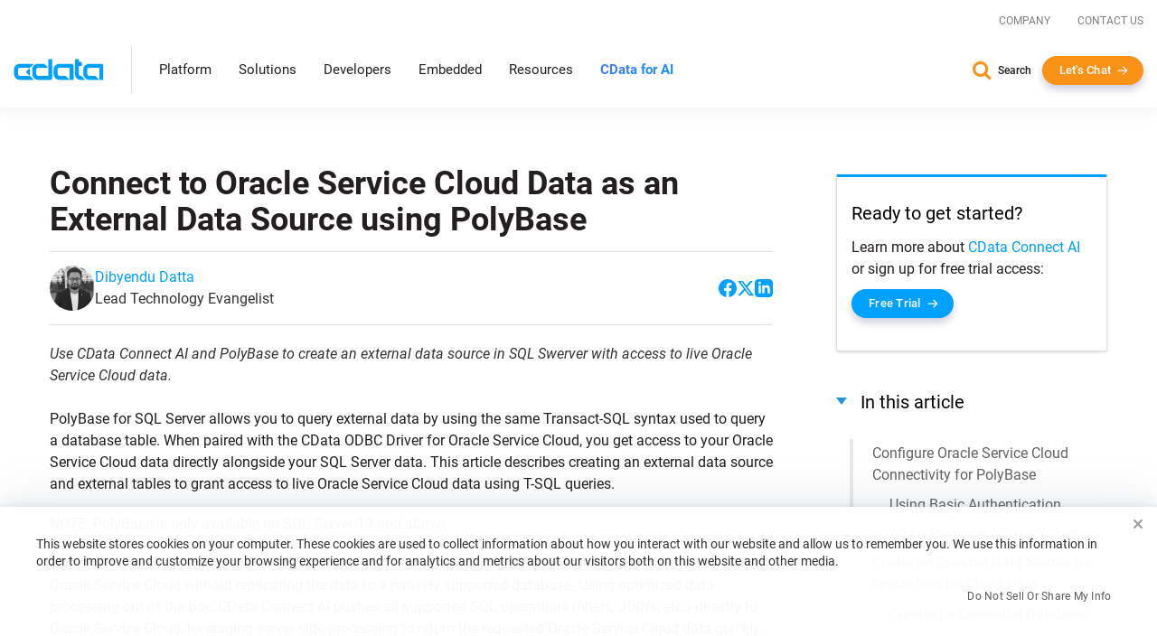

--- FILE ---
content_type: text/html
request_url: https://www.cdata.com/kb/tech/oracleservicecloud-cloud-polybase.rst
body_size: 18212
content:
<!DOCTYPE html>

<html class="no-js" xmlns="http://www.w3.org/1999/xhtml" lang="en">

<head>
    <title>Connect to Oracle Service Cloud Data as an External Data Source using PolyBase</title>
    <meta http-equiv="X-UA-Compatible" content="IE=edge">
    <meta name="keywords"     content="">
    <meta name="description"  content="Use CData Connect AI and PolyBase to create an external data source in SQL Swerver with access to live Oracle Service Cloud data.">
    <meta name="viewport"     content="width=device-width, initial-scale=1">
        <meta name="robots" content="noindex">

    <script src="https://cdn.bizible.com/scripts/bizible.js" async></script>

    <link rel="publisher" href="https://plus.google.com/+cdatasoftware">
    <link rel="icon" href="/favicon.ico?v=2" sizes="any">
    <link rel="icon" href="/icon.svg?v=2" type="image/svg+xml">
    <link rel="apple-touch-icon" href="/apple-touch-icon.png?v=2">
    <link rel="manifest" href="/manifest.webmanifest">

    


<meta property="og:title" content="Connect to Oracle Service Cloud Data as an External Data Source using PolyBase">
<meta property="og:headline" content="Connect to Oracle Service Cloud Data as an External Data Source using PolyBase">
<meta property="og:description" content="Use CData Connect AI and PolyBase to create an external data source in SQL Swerver with access to live Oracle Service Cloud data.">
<meta property="og:type" content="article">
<meta property="og:url" content="https://www.cdata.com/kb/tech/oracleservicecloud-cloud-polybase.rst">
  <meta property="og:image" content="https://www.cdata.com/kb/articles/cloud-setup-1.webp">
<meta property="og:site_name" content="CData Software">
<meta property="fb:app_id" content="495445000608064">


<meta name="twitter:card" content="summary">
<meta name="twitter:site" content="@cdatasoftware">
<meta name="twitter:creator" content="@cdatasoftware">
<meta name="twitter:title" content="Connect to Oracle Service Cloud Data as an External Data Source using PolyBase">
<meta name="twitter:description" content="Use CData Connect AI and PolyBase to create an external data source in SQL Swerver with access to live Oracle Service Cloud data.">
    <meta name="twitter:image" content="https://www.cdata.com/kb/articles/cloud-setup-1.webp"/>
<meta name="twitter:domain" content="https://www.cdata.com/">

    <script type="application/ld+json">
    {	"@context" : "https://schema.org",
	    "@type" : "WebSite",
	    "name" : "CData Software",
	    "alternateName" : "CData Software - The Leader In Data Connectivity",
	    "url" : "https://www.cdata.com",
	    "potentialAction": {
         "@type": "SearchAction",
         "target": "https://www.cdata.com/search/?q={search_term_string}",
         "query-input": "required name=search_term_string"
       }
    }
    </script>

    <script>
        /* Run all inine js code after page load completed */
        var $rsbpage = {
            funs: [],
            glightboxFuns: [],
            loadLightbox: false,
            ready: function(inlineFun) {
                $rsbpage.funs.push(inlineFun);
            },
            glightboxReady: function(func) {
                $rsbpage.glightboxFuns.push(func);
            },
            yieldDeadline: 50,
            lastYield: 0,
            tryYield: async function(currentFunc) {
                // maintain timer of deferred tasks and only yield when we have crossed into long-running task territory
                const taskTime = performance.now() - $rsbpage.lastYield;
                if (taskTime > $rsbpage.yieldDeadline) {
                    await yieldToMain();
                    console.log(`long-running task found! yield provided ($rsbpage.tryYield) --> task time: ${taskTime}`);
                    $rsbpage.lastYield = performance.now();
                   
                    console.log(currentFunc);
                }
            },
            run: async function() {
            const length = $rsbpage.funs.length;
            $rsbpage.lastYield = performance.now();
                for(var i = 0; i < length; i++) {
                    var registeredFunction = $rsbpage.funs[i];
                    if(typeof registeredFunction === 'function') {
                        await registeredFunction();
                        await $rsbpage.tryYield(registeredFunction);
                    }
                }

                await $rsbpage.executeDeferredGlightbox();
            },
            executeDeferredGlightbox: async function() {
                if (!$rsbpage.loadLightbox || !$rsbpage.glightboxFuns?.length) {
                    return;
                }

                const glightboxLength = $rsbpage.glightboxFuns.length;
                let lightboxTimer;
                lightboxTimer = setInterval(async function() {
                    await $rsbpage.tryYield();
                    if (window.GLightbox) {
                        clearInterval(lightboxTimer);
                        // lightbox has been loaded, time to execute any deferred code
                        for (var i = 0; i < glightboxLength; i++) {
                            const deferredLightbox = $rsbpage.glightboxFuns[i];
                            if (typeof deferredLightbox === 'function') {
                                await deferredLightbox();
                                await $rsbpage.tryYield();
                            }
                        }
                    }
                }, 35);
            },
        };

        //judge whether the current browser is a zh-cn version.
        var isNotZH_CN = (navigator.language != undefined && "zh-cn" != navigator.language.toLowerCase()) ||  //Chrome
        (navigator.browserLanguage != undefined && "zh-cn" != navigator.browserLanguage.toLowerCase());  //IE
    </script>

    
        <link type='text/css' rel="stylesheet" href="/ui/css/lib/vendor-head.min.css">
    
    
        <link type='text/css' rel="stylesheet" href="/ui/css/optimized/bundle.min.css?012726182423">
        

    
    
    <script src="/ui/js/dist/vendor-head.min.js" defer></script>

    
    <script src="/ui/js/dist/cdata-custom.min.js?012726182432" defer></script>

        
<link rel="stylesheet" type="text/css" href="/ui/js/highslide/highslide.min.css" media="print" onload="this.media='all'">
    <noscript>
        <link rel="stylesheet" type="text/css" href="/ui/js/highslide/highslide.min.css">
    </noscript>
<script src="/ui/js/highslide/highslide.packed.js" defer=""></script>
<script type="module">
        hs.graphicsDir = '/ui/js/highslide/graphics/';
        hs.wrapperClassName = 'wide-border';
        hs.headingOverlay.position = "bottom";
        hs.headingOverlay.width = "100%";
        hs.headingOverlay.opacity = .90;
        hs.headingOverlay.hideOnMouseOut = true;
        hs.headingEval = 'this.thumb.title';
    </script><link type="text/css" rel="stylesheet" href="/ui/css/lib/syntax-highlighter.min.css" media="print" onload="this.media='all'">
<script src='/ui/js/dist/syntax.min.js' defer></script>
    <link type="text/css" rel="stylesheet" href="/kb/articles.css">

    <script>
        // Qualified (ensures we can use qualified JS object even on localhost or environments where Qualified isn't loaded)
        (function(w,q){w['QualifiedObject']=q;w[q]=w[q]||function(){(w[q].q=w[q].q||[]).push(arguments)};})(window,'qualified')
        // End Qualified

        function saveQualifiedData(data) {
            if (location.href.indexOf('.local') > -1) {
                console.log('Saving Qualified form data', data);
            }

            qualified('saveFormData', data);
            qualified('emitFormFill', 'custom');
        }
    </script>

<meta name="cf:country" content="US"><meta name="cf:isEU" content="false"><script data-cfasync="false" nonce="6f357098-c31d-4ffd-9ac2-dd48b6f0d8d3">try{(function(w,d){!function(j,k,l,m){if(j.zaraz)console.error("zaraz is loaded twice");else{j[l]=j[l]||{};j[l].executed=[];j.zaraz={deferred:[],listeners:[]};j.zaraz._v="5874";j.zaraz._n="6f357098-c31d-4ffd-9ac2-dd48b6f0d8d3";j.zaraz.q=[];j.zaraz._f=function(n){return async function(){var o=Array.prototype.slice.call(arguments);j.zaraz.q.push({m:n,a:o})}};for(const p of["track","set","debug"])j.zaraz[p]=j.zaraz._f(p);j.zaraz.init=()=>{var q=k.getElementsByTagName(m)[0],r=k.createElement(m),s=k.getElementsByTagName("title")[0];s&&(j[l].t=k.getElementsByTagName("title")[0].text);j[l].x=Math.random();j[l].w=j.screen.width;j[l].h=j.screen.height;j[l].j=j.innerHeight;j[l].e=j.innerWidth;j[l].l=j.location.href;j[l].r=k.referrer;j[l].k=j.screen.colorDepth;j[l].n=k.characterSet;j[l].o=(new Date).getTimezoneOffset();j[l].q=[];for(;j.zaraz.q.length;){const w=j.zaraz.q.shift();j[l].q.push(w)}r.defer=!0;for(const x of[localStorage,sessionStorage])Object.keys(x||{}).filter(z=>z.startsWith("_zaraz_")).forEach(y=>{try{j[l]["z_"+y.slice(7)]=JSON.parse(x.getItem(y))}catch{j[l]["z_"+y.slice(7)]=x.getItem(y)}});r.referrerPolicy="origin";r.src="/cdn-cgi/zaraz/s.js?z="+btoa(encodeURIComponent(JSON.stringify(j[l])));q.parentNode.insertBefore(r,q)};["complete","interactive"].includes(k.readyState)?zaraz.init():j.addEventListener("DOMContentLoaded",zaraz.init)}}(w,d,"zarazData","script");window.zaraz._p=async d$=>new Promise(ea=>{if(d$){d$.e&&d$.e.forEach(eb=>{try{const ec=d.querySelector("script[nonce]"),ed=ec?.nonce||ec?.getAttribute("nonce"),ee=d.createElement("script");ed&&(ee.nonce=ed);ee.innerHTML=eb;ee.onload=()=>{d.head.removeChild(ee)};d.head.appendChild(ee)}catch(ef){console.error(`Error executing script: ${eb}\n`,ef)}});Promise.allSettled((d$.f||[]).map(eg=>fetch(eg[0],eg[1])))}ea()});zaraz._p({"e":["(function(w,d){})(window,document)"]});})(window,document)}catch(e){throw fetch("/cdn-cgi/zaraz/t"),e;};</script></head>

<body onload="$rsbpage.run();" data-home-url="" data-home-abs-url="">


	<div class="site-nav panel-group" id="accordion" role="tablist" aria-multiselectable="false">
		
			<div class="container-fluid">
			
				<div class="row d-flex">
					<div class="top-level-nav">
						<div id="secondary-nav" class="scrolled-up">
							<div class="row d-flex justify-content-end">
								<div class="cols-auto">
									<a href="/company/">Company</a>
								</div>
								<div class="cols-auto">
									<a href="/company/contact.aspx">Contact Us</a>
								</div>
			
							</div>
						</div>
						<a href="/" aria-label="CData home" class="logo-wrapper" >
							<img src="/ui/img/logo.svg" alt="CData Logo" width="100" height="24">
						</a>
						<a id="hamburger" role="navigation">
							<span class="top"></span>
							<span class="middle"></span>
							<span class="bottom"></span>
						</a>
						<div class="nav-items">
							<div class="nav-items-wrapper">
								
								<div class="hidden-md hidden-lg mobile-nav-items">
									<div class="panel panel-default">
										<div class="panel-heading" role="tab" id="platformHeading">
											<a class="panel-title" role="button" data-toggle="collapse" data-parent="#accordion" href="#platformCollapse" aria-expanded="false" aria-controls="platformCollapse">Platform</a>
										</div>
										<div id="platformCollapse" class="panel-collapse collapse" role="tabpanel" aria-labelledby="platformHeading">
											<div class="panel-body" id="platform-panel-body"><div class="second-level" data-item="products">
	<div class="container-fluid">
		<div class="level-two-wrapper tabSections">
            <div>
                <div class="second-level-inner">
                    <div class="second-level-full tabs">
                        <a class='leftCatMain menu-overview menuTab-directLink-desktop' href="/platform/">
                            Platform Overview
                        </a>
						<a class='leftCatMain menu-connectivity menuTab-directLink-desktop' href="/drivers/">
                            Connectivity
                        </a>
                        <a class='leftCatMain menu-data-integration menuTab-directLink-desktop' href="/sync/">
                            Data Integration
                        </a>
                        <a class='leftCatMain menu-embedded-connectivity menuTab-directLink-desktop' href="/embedded/">
                            Embedded
                        </a>
                         <a href='/ai/' class='leftCatMain direct'>
                            <strong>CData Connect AI</strong>
                        </a>
                    </div>
                </div>
            </div>
           <div class="tabSectionPane products products-cat menu-overview-child" style="display: none;">
				<a class="backLink"><i class="fa fa-chevron-left fa-xs"></i> Back</a>
                <div class="second-level-inner">
                    
					<div class="second-level-full products">
						<div class="l2-section overview">
							<span class="l2-overview-title">Platform Overview</span>
							<span>CData's unified platform delivers AI-native connectivity, universal semantic integration, and direct business user access through three integrated pillars.   </span>
							<a href="/platform/" class="ctaGen">Learn more
							</a>
							
						</div>
						<div class="l2-section menuGrid">
							
							<a href="/platform/business-insights/">Business Insights
								<span>Real-time self-service analytics with AI assistance for immediate business access </span>
							</a>
							<a href="/platform/semantic-layer/">Semantic Layer
								<span>Unified semantic understanding with AI harmonization across all integration patterns</span>
							</a>
							<a href="/platform/ai-connectivity/">AI Connectivity
								<span>AI-native connectors with developer tools for real-time data access</span>
							</a>
						</div>
					</div>
                </div>
                <div class="second-level-inner divider">
					
					<div class="second-level-full products">		
						<div class="l2-section highlight">
							
							



<img src="/ui/img/news/foundations-2025.webp" alt="Foundations 2025" class="img-responsive mb-1" >
<div>
    <span class="l2-highlight-title">Foundations 2025</span>
    <span class="highlight-copy">Join data leaders, AI innovators, and CData experts to explore the future of enterprise data infrastructure. Discover how to build AI-ready foundations, deploy intelligent agents, and transform your organization's data strategy. </span>
</div>
<a href="/events/foundations-2025/" class="ctaGen" >Watch now on demand</a>
							
						</div>
					</div>
				</div>
            </div>
			<div class="tabSectionPane products products-cat menu-connectivity-child" style="display: none;">
				<a class="backLink"><i class="fa fa-chevron-left fa-xs"></i> Back</a>
                <div class="second-level-inner">
                    <div class="second-level-full products ">
						
                        <div class="l2-section menuGrid gridTwo">
                            <span class="l2-section-title">For Data Development, Integration & Engineering</span>
                            <a href="/odbc/">ODBC Drivers</a>
                            <a href="/jdbc/">JDBC Drivers</a>
                            <a href="/ado/">ADO.NET Providers</a>
                            <a href="/ssis/">SSIS Tasks & Components</a>
                            <a href="/python/">Python Connectors</a>
                        </div>
                
                        <div class="l2-section menuGrid">
                            <span class="l2-section-title">For Business Intelligence & Data Analysis</span>
                            <a href="/tableau/">Tableau Connectors</a>
                            <a href="/ai/spreadsheets/">Spreadsheets Connectivity</a>
                            <a href="/powerbi/">Power BI Connectors</a>
                
                        </div>
                
                        <div class="l2-section menuGrid">
                            <span class="l2-section-title">For API Developers</span>
                            <a href="/apiserver/">CData API Server
                            </a>
                
                        </div>
                    </div>
                    
                </div>
				

                <div class="second-level-inner divider">
					<div class="second-level-full products">		
						<div class="l2-section menuGrid gridTwo">
							<span class="l2-section-title">Most Popular Sources</span>
							<a href="/drivers/snowflake/" class="menuSourceIcon"><i class="snowflake"></i>Snowflake</a>
							<a href="/drivers/databricks/" class="menuSourceIcon"><i class="databricks"></i>Databricks</a>
							<a href="/drivers/salesforce/" class="menuSourceIcon"><i class="salesforce"></i>Salesforce</a>
							<a href="/drivers/workday/" class="menuSourceIcon"><i class="workday"></i>Workday</a>
							<a href="/drivers/bigquery/" class="menuSourceIcon"><i class="bigquery"></i>Google BigQuery</a>
							<a href="/drivers/dataverse/" class="menuSourceIcon"><i class="dataverse"></i>Dataverse </a>
							<a href="/drivers/dynamics365/" class="menuSourceIcon"><i class="dynamics365"></i>MS Dynamics 365 </a>
							<a href="/drivers/odata/" class="menuSourceIcon"><i class="odata"></i>OData </a>
							<a href="/drivers/mongodb/" class="menuSourceIcon"><i class="mongodb"></i>MongoDB </a>
							<a href="/drivers/sap/" class="menuSourceIcon"><i class="sap"></i>SAP</a>
							<a href="/drivers/netsuite/" class="menuSourceIcon"><i class="netsuite"></i>NetSuite</a>
							<a href="/drivers/smartsheet/" class="menuSourceIcon"><i class="smartsheet"></i>Smartsheet </a>
							<a href="/drivers/jira/" class="menuSourceIcon"><i class="jira"></i>Atlassian Jira </a>
							<a href="/drivers/sharepoint/" class="menuSourceIcon"><i class="sharepoint"></i>MS SharePoint </a>
							<a href="/drivers/intacct/" class="menuSourceIcon"><i class="sageintacct"></i>Sage Intacct </a>
							
							<a href="/drivers/" class="ctaGen">View all
							</a>
						</div>
					</div>
					
				</div>
            </div>
			<div class="tabSectionPane products products-cat menu-data-integration-child" style="display: none;">
				<a class="backLink"><i class="fa fa-chevron-left fa-xs"></i> Back</a>
                <div class="second-level-inner">
                    
                    <div class="second-level-full products">
						<div class="l2-section overview">
							<span class="l2-overview-title">Data Integration Overview</span>
							<span>CData's data integration solutions provide flexible deployment options across data movement and live connectivity through Sync, Arc, Connect AI, and Virtuality. </span>
							<a href="/sync/" class="ctaGen">Learn more
							</a>
							
						</div>
						<div class="l2-section menuGrid gridTwo">
							<span class="l2-section-title">Data Movement</span>
							<a href="/sync/">ETL/ELT/Reverse ETL
								<span>CData Sync</span>
							</a>
							<a href="https://arc.cdata.com/" target="_blank">EDI & MFT
								<span>CData Arc</span>
							</a>
						</div>

						<div class="l2-section menuGrid gridTwo">
							<span class="l2-section-title">Live Connectivity</span>
							<a href="/ai/">Managed MCP Platform
								<span>CData Connect AI</span>
							</a>
							<a href="/virtuality/">Enterprise Semantic Layer
								<span>CData Virtuality</span>
							</a>
						</div>
					</div>
					
                </div>
                <div class="second-level-inner divider">
					
					<div class="second-level-full products">		
						<div class="l2-section highlight">



<img src="/ui/img/news/gartner-mq-2025.webp" alt="Gartner Magic Quadrant" class="img-responsive mb-1" >
<div>
    <span class="l2-highlight-title">Gartner Magic Quadrant</span>
    <span class="highlight-copy">CData's inclusion in the 2025 report underscores the growing recognition of our innovative solutions and our ability to address the evolving demands of modern data integration. </span>
</div>
<a href="/lp/gartner-magic-quadrant-data-integration-2025/" class="ctaGen" >Get the report</a>
							
							
						</div>
					</div>
					
				</div>
            </div>
			<div class="tabSectionPane products products-cat menu-embedded-connectivity-child" style="display: none;">
				<a class="backLink"><i class="fa fa-chevron-left fa-xs"></i> Back</a>
                <div class="second-level-inner">
                    
					<div class="second-level-full products">
						<div class="l2-section overview">
							<span class="l2-overview-title">Embedded Overview</span>
							<span>Power your products with CData Embedded data connectivity for software providers, giving users direct access to their third-party data sources.   </span>
							<a href="/embedded/" class="ctaGen">Learn more
							</a>
							
						</div>
						<div class="l2-section menuGrid">
							
							<a href="/embedded/connectors/">Embedded Connectors
								<span>Data connectors embedded in software offerings</span>
							</a>
							<a href="/embedded/cloud/">Embedded Cloud
								<span>Cloud-hosted connectivity service white-labeled in software offerings</span>
							</a>
							
							<a href="/embedded/ai/">Embedded Cloud for AI
								<span>Live third-party data connectivity to AI features in software offerings</span>
							</a>
						</div>
					</div>
                </div>
                <div class="second-level-inner divider">
					
					<div class="second-level-full products">		
						<div class="l2-section highlight">



<img src="/ui/img/news/cdata_palantir_pr.webp" alt="Palantir Expands CData Partnership" class="img-responsive mb-1" >
<div>
    <span class="l2-highlight-title">Palantir Expands CData Partnership</span>
    <span class="highlight-copy">Palantir Technologies has expanded its relationship with CData's Embedded business unit to enhance data connectivity in Palantir Foundry, enabling users to connect to hundreds of data sources through CData's embedded connectors. </span>
</div>
<a href="/company/press/cdata-announces-extended-relationship-with-palantir/" class="ctaGen" >Read more</a>
							
						</div>
					</div>
				</div>
            </div>
			
			
		</div>
	</div>
</div>
											</div>
										</div>
									</div>
									<div class="panel panel-default">
										<div class="panel-heading" role="tab" id="solutionsHeading">
											<a class="panel-title" role="button" data-toggle="collapse" data-parent="#accordion" href="#solutionsCollapse" aria-expanded="false" aria-controls="solutionsCollapse">Solutions</a>
										</div>
										<div id="solutionsCollapse" class="panel-collapse collapse" role="tabpanel" aria-labelledby="solutionsHeading">
											<div class="panel-body" id="solutions-panel-body"><div class="second-level" data-item="solutions">
 <div class="container-fluid">
  <div class="level-two-wrapper tabSections">
   <div>
    <div class="second-level-inner">
     <div class="second-level-full tabs">
      <a class='leftCatMain menu-data-platform'>
        By AI & Data Platform
       </a>
      <a class='leftCatMain menu-use-case'>
        By Use Case & Department
       </a> 
      
       
       
        <a class='leftCatMain menu-customers'>         
        Customers
       </a>
       
     </div>
     
    </div>
   </div>

   <div class="tabSectionPane solutions-cat menu-use-case-child" style="display: none;">
    <a class="backLink"><i class="fa fa-chevron-left fa-xs"></i> Back</a>
    <div class="second-level-inner">
  
     <div class="second-level-full">
      <div class="row d-flex">
        <div class="cols-6-sm">
          <div class="l2-section menuGrid">
           <span class="l2-section-title">Use Cases</span>
           <a href="/solutions/connectivity/">Data Connectivity</a>
           <a href="/solutions/bi/">BI & Analytics</a>
           <a href="/solutions/dv/">Enterprise Integration</a>
           <a href="/solutions/workday/">Workday Integration</a>
           <a href="/solutions/salesforce/">Salesforce Integration</a>
           
           
           
           <a href="/platform/data-mesh/">Data Mesh </a>
          </div>
        </div>

        <div class="cols-6-sm">
          <div class="l2-section menuGrid">
            <span class="l2-section-title">Departments</span>
            <a href="/solutions/martech/">Marketing</a>
            <a href="/solutions/salesops/">Sales</a>
            <a href="/solutions/accounting/">Finance & Accounting</a>
          </div>
        </div>
      </div>
     </div>
    </div>
    <div class="second-level-inner divider">
      <div class="second-level-full">  
      <div class="l2-section highlight">
       



<img src="/ui/img/news/vibe-querying.webp" alt="Vibe Query" class="img-responsive mb-1" >
<div>
    <span class="l2-highlight-title">Vibe Query</span>
    <span class="highlight-copy">Sign up for our limited series covering useful prompts, tips, and future CData MCP Server release that will make Claude your undisputed work bestie. </span>
</div>
<a href="/ai/vibe-query/" class="ctaGen" >Learn more</a>
       
      </div>
     </div> 
    </div>
   </div>

   <div class="tabSectionPane solutions-cat menu-data-platform-child" style="display: none;">
    <a class="backLink"><i class="fa fa-chevron-left fa-xs"></i> Back</a>
    <div class="second-level-inner">
  
     <div class="second-level-full">
      <div class="row d-flex">
         <div class="cols-6-sm">
          <div class="l2-section menuGrid">
        <span class="l2-section-title">AI</span>
        <a href="/ai/integrations/anthropic/" class="menuSourceIcon"><i class="anthropic"></i>Anthropic</a>
        <a href="/ai/integrations/databricks/" class="menuSourceIcon"><i class="databricks"></i>Databricks Agent Bricks</a>
        <a href="/ai/integrations/google/" class="menuSourceIcon"><i class="google"></i>Google</a>
        <a href="/ai/integrations/microsoft/" class="menuSourceIcon"><i class="microsoft"></i>Microsoft</a>
        <a href="/ai/integrations/n8n/" class="menuSourceIcon"><i class="n8n"></i>n8n</a>
        <a href="/ai/integrations/openai/" class="menuSourceIcon"><i class="openai"></i>OpenAI</a>
      </div>
         </div>
          <div class="cols-6-sm">
            <div class="l2-section menuGrid">
        <span class="l2-section-title">Data Platforms</span>
        <a href="/solutions/microsoft-fabric-integration/" class="menuSourceIcon"><i class="fabric"></i>Microsoft Fabric</a>
        <a href="/solutions/snowflake/" class="menuSourceIcon"><i class="snowflake"></i>Snowflake</a>
        <a href="/solutions/aws/" class="menuSourceIcon"><i class="aws"></i>AWS</a>
        <a href="/solutions/databricks/" class="menuSourceIcon"><i class="databricks"></i>Databricks</a>
        
      </div>
          </div>
        </div>

      
      

      
     </div>
    </div>
    <div class="second-level-inner divider">
     <div class="second-level-full">  
      <div class="l2-section highlight">



<img src="/ui/img/news/cdata_microsoft_pr.webp" alt="CData Collaborates with Microsoft" class="img-responsive mb-1" >
<div>
    <span class="l2-highlight-title">CData Collaborates with Microsoft</span>
    <span class="highlight-copy">CData's Connect AI platform brings MCP connectivity to Microsoft Copilot Studio and Microsoft Agent 365. </span>
</div>
<a href="/company/press/cdata-microsoft-enterprise-ai-agents-mcp-integration/" class="ctaGen" >Read more</a>
       
      </div>
     </div> 
    </div>
   </div>

   

   
   <div class="tabSectionPane oneCol solutions-cat menu-customers-child" style="display: none;">
    <a class="backLink"><i class="fa fa-chevron-left fa-xs"></i> Back</a>
    <div class="second-level-inner">
  
     <div class="second-level-full">
      
      <div class="l2-section menuGrid gridTwo">
       
       <span class="l2-section-title">Featured Case Studies</span>
							<a href="/case-study/gsk/" class="menuCaseIcon"><i class="gsk"></i>GSK</a>
							<a href="/case-study/uipath/" class="menuCaseIcon"><i class="uipath"></i>UiPath</a>
							<a href="/case-study/partnerre/" class="menuCaseIcon"><i class="partnerre"></i>PartnerRe</a>
							<a href="/case-study/scorpion/" class="menuCaseIcon"><i class="scorpion"></i>Scorpion</a>
							<a href="/case-study/holiday-inn-club/" class="menuCaseIcon"><i class="holidayinn"></i>Holiday Inn Club Vacations</a>
							<a href="/case-study/santa-clara-university/" class="menuCaseIcon"><i class="santaclara"></i>Santa Clara University </a>
							<a href="/case-study/officedepot/" class="menuCaseIcon"><i class="officedepot"></i>Office Depot </a>
							<a href="/case-study/nintex/" class="menuCaseIcon"><i class="nintex"></i>Nintex </a>
							<a href="/case-study/ellie-ai/" class="menuCaseIcon"><i class="ellieai"></i>Ellie.ai </a>
							<a href="/case-study/commando/" class="menuCaseIcon"><i class="commando"></i>Commando</a>
							
							
							<a href="/case-study/" class="ctaGen">View all</a>
      </div>

      
     </div>
    </div>
    <div class="second-level-inner">
     
    </div>
   </div>
   
   
  </div>
 </div>
</div>
											</div>
										</div>
									</div>
									
									<div class="panel panel-default">
										<div class="panel-heading" role="tab" id="developersHeading">
											<a class="panel-title" role="button" data-toggle="collapse" data-parent="#accordion" href="#developersCollapse" aria-expanded="false" aria-controls="developersCollapse">Developers</a>
										</div>
										<div id="developersCollapse" class="panel-collapse collapse" role="tabpanel" aria-labelledby="developersHeading">
											<div class="panel-body" id="developers-panel-body"><div class="second-level" data-item="developers">
	<div class="container-fluid">
		<div class="row d-flex h-100">
			

			<div class="cols-8-lg">
				<div class="second-level-inner">
		
					<div class="second-level-full">
						<div class="l2-section overview nonTab">
							<span class="l2-overview-title">Developer Center</span>
							<span>Access comprehensive tools, SDKs, and resources to integrate CData connectivity solutions into your applications with enterprise-grade data drivers and APIs.  </span>
							<a href="/developers/" class="ctaGen">Learn more
							</a>
							
						</div>
						<div class="l2-section menuGrid gridTwo nonTab">
							
							<a href="/developers/ai/">AI / MCP
								<span>Build with fully-managed MCP servers to connect AI tools with your data.</span>
							</a>
							<a href="/developers/dot-net/">.NET
								<span>Use standard ADO.NET Providers to build connected .NET apps</span>
							</a>
							<a href="/developers/python/">Python
								<span>Use DB-API modules to work with data in Python</span>
							</a>
							<a href="/developers/java/">Java
								<span>Use standard JDBC Drivers to build connected Java apps</span>
							</a>
							<a href="/developers/sql/">SQL
								<span>Use standard SQL to integrate data with SQL Server</span>
							</a>
						</div>

						
					</div>
					
                    
				</div>
			</div>
			<div class="cols-4-lg">
				<div class="second-level-inner divider">
					<div class="second-level-full">		
						<div class="l2-section highlight nonTab">



<img src="/ui/img/news/cdata-community.webp" alt="CData Community Empowers Developers" class="img-responsive mb-1" >
<div>
    <span class="l2-highlight-title">CData Community Empowers Developers</span>
    <span class="highlight-copy">CData's developer community connects thousands of data professionals who share solutions, best practices, and expertise for integrating enterprise data sources through collaborative forums and comprehensive resources. </span>
</div>
<a href="https://community.cdata.com/" class="ctaGen" target=_blank>Join the community</a>
							
						</div>
					</div>
					
					
                    
				</div>
			</div>
		</div>
	</div>
</div>
											</div>
										</div>
									</div>
									<div class="panel panel-default">
										<div class="panel-heading" >
											<a class="panel-title" href="/embedded/">Embedded</a>
										</div>
										
									</div> 
									<div class="panel panel-default">
										<div class="panel-heading" role="tab" id="resourcesHeading">
											<a class="panel-title" role="button" data-toggle="collapse" data-parent="#accordion" href="#resourcesCollapse" aria-expanded="false" aria-controls="resourcesCollapse">Resources</a>
										</div>
										<div id="resourcesCollapse" class="panel-collapse collapse" role="tabpanel" aria-labelledby="resourcesHeading">
											<div class="panel-body" id="resources-panel-body"><div class="second-level" data-item="resources">
	<div class="container-fluid">
		<div class="row d-flex h-100">
			

			<div class="cols-8-lg">
				<div class="second-level-inner">
		
					<div class="second-level-full">
                        <div class="row d-flex">
                            <div class="cols-4-md cols-6-sm">
                                <div class="l2-section menuGrid nonTab">
                                    <span class="l2-section-title">Explore</span>
                                    <a href="/blog/">Blog
                                    </a>
                                    <a href="/resources/#analyst-reports">Analyst Reports
                                    </a>
                                    <a href="/resources/">Content Hub
                                    </a>
                                
                                </div>
                            </div>
                            <div class="cols-4-md cols-6-sm">
                                <div class="l2-section menuGrid nonTab">
                                    <span class="l2-section-title">Engage</span>
                                    <a href="https://community.cdata.com/?utm_source=cdata&utm_medium=referral" target="_blank">Community
                                    </a>
                                    <a href="/events/">Events
                                    </a>
                                    <a href="/company/newsroom/">Newsroom
                                    </a>
                                    <a href="/events/foundations-2025/">Foundations Conference
                                    </a>
                                
                                </div>
                            </div>
                            <div class="cols-4-md cols-6-sm">
                                <div class="l2-section menuGrid nonTab">
                                    <span class="l2-section-title">Support & Services</span>
                                    <a href="/support/">Support Center
                                    </a>
                                    <a href="/kb/">Knowledge Base
                                    </a>
                                    <a href="/kb/help/">Product Documentation
                                    </a>
                                    <a href="/subscriptions/manage/login.aspx">Subscription Manager
                                    </a>
                                
                                </div>
                            </div>
                        </div>
						
						

						
					</div>
					
                    
				</div>
			</div>
			<div class="cols-4-lg">
				<div class="second-level-inner divider">
					<div class="second-level-full">		
						<div class="l2-section highlight nonTab">



<img src="/ui/img/news/foundations-2025.webp" alt="Foundations 2025" class="img-responsive mb-1" style=display:none>
<div>
    <span class="l2-highlight-title">Foundations 2025</span>
    <span class="highlight-copy">Join data leaders, AI innovators, and CData experts to explore the future of enterprise data infrastructure. Discover how to build AI-ready foundations, deploy intelligent agents, and transform your organization's data strategy. </span>
</div>
<a href="/events/foundations-2025/" class="ctaGen" >Watch now on demand</a>
							
						</div>
					</div>
					
					
                    
				</div>
			</div>
		</div>
	</div>
</div>
											</div>
										</div>
									</div>
									 <div class="panel panel-default">
										<div class="panel-heading" >
											<a class="panel-title gradient-txt-fill" href="/ai/"><strong>CData for AI</strong></a>
										</div>
										
									</div> 
								</div>
								
								<ul class="top-level hidden-xs hidden-sm">
									<li><a data-item="products" class="has-children">Platform</a></li>
									<li><a data-item="solutions" class="has-children">Solutions</a></li>
									<li><a data-item="developers" class="has-children">Developers</a></li>
									<li><a class="no-children" href="/embedded/">Embedded</a></li> 
									<li><a data-item="resources" class="has-children">Resources</a></li>
									 <li><a class="no-children gradient-txt-fill" href="/ai/"> <strong>CData for AI</strong></a></li>  
									 
								</ul>
							</div>
						</div>
						<div class="contact-info show-for-mobile">
							<a href="/search/" class="search">Search</a>
							<button onclick="return openChat();" class="btn arrow me-0 white-arrow text-transform-none no-margin-x">Let's Chat</button>
						</div>
					</div>
				</div>
			</div>
		
		
		<div class="level-2-nav hidden-xs hidden-sm" id="level-2-nav"><div class="second-level" data-item="products">
	<div class="container-fluid">
		<div class="level-two-wrapper tabSections">
            <div>
                <div class="second-level-inner">
                    <div class="second-level-full tabs">
                        <a class='leftCatMain menu-overview menuTab-directLink-desktop' href="/platform/">
                            Platform Overview
                        </a>
						<a class='leftCatMain menu-connectivity menuTab-directLink-desktop' href="/drivers/">
                            Connectivity
                        </a>
                        <a class='leftCatMain menu-data-integration menuTab-directLink-desktop' href="/sync/">
                            Data Integration
                        </a>
                        <a class='leftCatMain menu-embedded-connectivity menuTab-directLink-desktop' href="/embedded/">
                            Embedded
                        </a>
                         <a href='/ai/' class='leftCatMain direct'>
                            <strong>CData Connect AI</strong>
                        </a>
                    </div>
                </div>
            </div>
           <div class="tabSectionPane products products-cat menu-overview-child" style="display: none;">
				<a class="backLink"><i class="fa fa-chevron-left fa-xs"></i> Back</a>
                <div class="second-level-inner">
                    
					<div class="second-level-full products">
						<div class="l2-section overview">
							<span class="l2-overview-title">Platform Overview</span>
							<span>CData's unified platform delivers AI-native connectivity, universal semantic integration, and direct business user access through three integrated pillars.   </span>
							<a href="/platform/" class="ctaGen">Learn more
							</a>
							
						</div>
						<div class="l2-section menuGrid">
							
							<a href="/platform/business-insights/">Business Insights
								<span>Real-time self-service analytics with AI assistance for immediate business access </span>
							</a>
							<a href="/platform/semantic-layer/">Semantic Layer
								<span>Unified semantic understanding with AI harmonization across all integration patterns</span>
							</a>
							<a href="/platform/ai-connectivity/">AI Connectivity
								<span>AI-native connectors with developer tools for real-time data access</span>
							</a>
						</div>
					</div>
                </div>
                <div class="second-level-inner divider">
					
					<div class="second-level-full products">		
						<div class="l2-section highlight">
							
							



<img src="/ui/img/news/foundations-2025.webp" alt="Foundations 2025" class="img-responsive mb-1" >
<div>
    <span class="l2-highlight-title">Foundations 2025</span>
    <span class="highlight-copy">Join data leaders, AI innovators, and CData experts to explore the future of enterprise data infrastructure. Discover how to build AI-ready foundations, deploy intelligent agents, and transform your organization's data strategy. </span>
</div>
<a href="/events/foundations-2025/" class="ctaGen" >Watch now on demand</a>
							
						</div>
					</div>
				</div>
            </div>
			<div class="tabSectionPane products products-cat menu-connectivity-child" style="display: none;">
				<a class="backLink"><i class="fa fa-chevron-left fa-xs"></i> Back</a>
                <div class="second-level-inner">
                    <div class="second-level-full products ">
						
                        <div class="l2-section menuGrid gridTwo">
                            <span class="l2-section-title">For Data Development, Integration & Engineering</span>
                            <a href="/odbc/">ODBC Drivers</a>
                            <a href="/jdbc/">JDBC Drivers</a>
                            <a href="/ado/">ADO.NET Providers</a>
                            <a href="/ssis/">SSIS Tasks & Components</a>
                            <a href="/python/">Python Connectors</a>
                        </div>
                
                        <div class="l2-section menuGrid">
                            <span class="l2-section-title">For Business Intelligence & Data Analysis</span>
                            <a href="/tableau/">Tableau Connectors</a>
                            <a href="/ai/spreadsheets/">Spreadsheets Connectivity</a>
                            <a href="/powerbi/">Power BI Connectors</a>
                
                        </div>
                
                        <div class="l2-section menuGrid">
                            <span class="l2-section-title">For API Developers</span>
                            <a href="/apiserver/">CData API Server
                            </a>
                
                        </div>
                    </div>
                    
                </div>
				

                <div class="second-level-inner divider">
					<div class="second-level-full products">		
						<div class="l2-section menuGrid gridTwo">
							<span class="l2-section-title">Most Popular Sources</span>
							<a href="/drivers/snowflake/" class="menuSourceIcon"><i class="snowflake"></i>Snowflake</a>
							<a href="/drivers/databricks/" class="menuSourceIcon"><i class="databricks"></i>Databricks</a>
							<a href="/drivers/salesforce/" class="menuSourceIcon"><i class="salesforce"></i>Salesforce</a>
							<a href="/drivers/workday/" class="menuSourceIcon"><i class="workday"></i>Workday</a>
							<a href="/drivers/bigquery/" class="menuSourceIcon"><i class="bigquery"></i>Google BigQuery</a>
							<a href="/drivers/dataverse/" class="menuSourceIcon"><i class="dataverse"></i>Dataverse </a>
							<a href="/drivers/dynamics365/" class="menuSourceIcon"><i class="dynamics365"></i>MS Dynamics 365 </a>
							<a href="/drivers/odata/" class="menuSourceIcon"><i class="odata"></i>OData </a>
							<a href="/drivers/mongodb/" class="menuSourceIcon"><i class="mongodb"></i>MongoDB </a>
							<a href="/drivers/sap/" class="menuSourceIcon"><i class="sap"></i>SAP</a>
							<a href="/drivers/netsuite/" class="menuSourceIcon"><i class="netsuite"></i>NetSuite</a>
							<a href="/drivers/smartsheet/" class="menuSourceIcon"><i class="smartsheet"></i>Smartsheet </a>
							<a href="/drivers/jira/" class="menuSourceIcon"><i class="jira"></i>Atlassian Jira </a>
							<a href="/drivers/sharepoint/" class="menuSourceIcon"><i class="sharepoint"></i>MS SharePoint </a>
							<a href="/drivers/intacct/" class="menuSourceIcon"><i class="sageintacct"></i>Sage Intacct </a>
							
							<a href="/drivers/" class="ctaGen">View all
							</a>
						</div>
					</div>
					
				</div>
            </div>
			<div class="tabSectionPane products products-cat menu-data-integration-child" style="display: none;">
				<a class="backLink"><i class="fa fa-chevron-left fa-xs"></i> Back</a>
                <div class="second-level-inner">
                    
                    <div class="second-level-full products">
						<div class="l2-section overview">
							<span class="l2-overview-title">Data Integration Overview</span>
							<span>CData's data integration solutions provide flexible deployment options across data movement and live connectivity through Sync, Arc, Connect AI, and Virtuality. </span>
							<a href="/sync/" class="ctaGen">Learn more
							</a>
							
						</div>
						<div class="l2-section menuGrid gridTwo">
							<span class="l2-section-title">Data Movement</span>
							<a href="/sync/">ETL/ELT/Reverse ETL
								<span>CData Sync</span>
							</a>
							<a href="https://arc.cdata.com/" target="_blank">EDI & MFT
								<span>CData Arc</span>
							</a>
						</div>

						<div class="l2-section menuGrid gridTwo">
							<span class="l2-section-title">Live Connectivity</span>
							<a href="/ai/">Managed MCP Platform
								<span>CData Connect AI</span>
							</a>
							<a href="/virtuality/">Enterprise Semantic Layer
								<span>CData Virtuality</span>
							</a>
						</div>
					</div>
					
                </div>
                <div class="second-level-inner divider">
					
					<div class="second-level-full products">		
						<div class="l2-section highlight">



<img src="/ui/img/news/gartner-mq-2025.webp" alt="Gartner Magic Quadrant" class="img-responsive mb-1" >
<div>
    <span class="l2-highlight-title">Gartner Magic Quadrant</span>
    <span class="highlight-copy">CData's inclusion in the 2025 report underscores the growing recognition of our innovative solutions and our ability to address the evolving demands of modern data integration. </span>
</div>
<a href="/lp/gartner-magic-quadrant-data-integration-2025/" class="ctaGen" >Get the report</a>
							
							
						</div>
					</div>
					
				</div>
            </div>
			<div class="tabSectionPane products products-cat menu-embedded-connectivity-child" style="display: none;">
				<a class="backLink"><i class="fa fa-chevron-left fa-xs"></i> Back</a>
                <div class="second-level-inner">
                    
					<div class="second-level-full products">
						<div class="l2-section overview">
							<span class="l2-overview-title">Embedded Overview</span>
							<span>Power your products with CData Embedded data connectivity for software providers, giving users direct access to their third-party data sources.   </span>
							<a href="/embedded/" class="ctaGen">Learn more
							</a>
							
						</div>
						<div class="l2-section menuGrid">
							
							<a href="/embedded/connectors/">Embedded Connectors
								<span>Data connectors embedded in software offerings</span>
							</a>
							<a href="/embedded/cloud/">Embedded Cloud
								<span>Cloud-hosted connectivity service white-labeled in software offerings</span>
							</a>
							
							<a href="/embedded/ai/">Embedded Cloud for AI
								<span>Live third-party data connectivity to AI features in software offerings</span>
							</a>
						</div>
					</div>
                </div>
                <div class="second-level-inner divider">
					
					<div class="second-level-full products">		
						<div class="l2-section highlight">



<img src="/ui/img/news/cdata_palantir_pr.webp" alt="Palantir Expands CData Partnership" class="img-responsive mb-1" >
<div>
    <span class="l2-highlight-title">Palantir Expands CData Partnership</span>
    <span class="highlight-copy">Palantir Technologies has expanded its relationship with CData's Embedded business unit to enhance data connectivity in Palantir Foundry, enabling users to connect to hundreds of data sources through CData's embedded connectors. </span>
</div>
<a href="/company/press/cdata-announces-extended-relationship-with-palantir/" class="ctaGen" >Read more</a>
							
						</div>
					</div>
				</div>
            </div>
			
			
		</div>
	</div>
</div><div class="second-level" data-item="solutions">
 <div class="container-fluid">
  <div class="level-two-wrapper tabSections">
   <div>
    <div class="second-level-inner">
     <div class="second-level-full tabs">
      <a class='leftCatMain menu-data-platform'>
        By AI & Data Platform
       </a>
      <a class='leftCatMain menu-use-case'>
        By Use Case & Department
       </a> 
      
       
       
        <a class='leftCatMain menu-customers'>         
        Customers
       </a>
       
     </div>
     
    </div>
   </div>

   <div class="tabSectionPane solutions-cat menu-use-case-child" style="display: none;">
    <a class="backLink"><i class="fa fa-chevron-left fa-xs"></i> Back</a>
    <div class="second-level-inner">
  
     <div class="second-level-full">
      <div class="row d-flex">
        <div class="cols-6-sm">
          <div class="l2-section menuGrid">
           <span class="l2-section-title">Use Cases</span>
           <a href="/solutions/connectivity/">Data Connectivity</a>
           <a href="/solutions/bi/">BI & Analytics</a>
           <a href="/solutions/dv/">Enterprise Integration</a>
           <a href="/solutions/workday/">Workday Integration</a>
           <a href="/solutions/salesforce/">Salesforce Integration</a>
           
           
           
           <a href="/platform/data-mesh/">Data Mesh </a>
          </div>
        </div>

        <div class="cols-6-sm">
          <div class="l2-section menuGrid">
            <span class="l2-section-title">Departments</span>
            <a href="/solutions/martech/">Marketing</a>
            <a href="/solutions/salesops/">Sales</a>
            <a href="/solutions/accounting/">Finance & Accounting</a>
          </div>
        </div>
      </div>
     </div>
    </div>
    <div class="second-level-inner divider">
      <div class="second-level-full">  
      <div class="l2-section highlight">
       



<img src="/ui/img/news/vibe-querying.webp" alt="Vibe Query" class="img-responsive mb-1" >
<div>
    <span class="l2-highlight-title">Vibe Query</span>
    <span class="highlight-copy">Sign up for our limited series covering useful prompts, tips, and future CData MCP Server release that will make Claude your undisputed work bestie. </span>
</div>
<a href="/ai/vibe-query/" class="ctaGen" >Learn more</a>
       
      </div>
     </div> 
    </div>
   </div>

   <div class="tabSectionPane solutions-cat menu-data-platform-child" style="display: none;">
    <a class="backLink"><i class="fa fa-chevron-left fa-xs"></i> Back</a>
    <div class="second-level-inner">
  
     <div class="second-level-full">
      <div class="row d-flex">
         <div class="cols-6-sm">
          <div class="l2-section menuGrid">
        <span class="l2-section-title">AI</span>
        <a href="/ai/integrations/anthropic/" class="menuSourceIcon"><i class="anthropic"></i>Anthropic</a>
        <a href="/ai/integrations/databricks/" class="menuSourceIcon"><i class="databricks"></i>Databricks Agent Bricks</a>
        <a href="/ai/integrations/google/" class="menuSourceIcon"><i class="google"></i>Google</a>
        <a href="/ai/integrations/microsoft/" class="menuSourceIcon"><i class="microsoft"></i>Microsoft</a>
        <a href="/ai/integrations/n8n/" class="menuSourceIcon"><i class="n8n"></i>n8n</a>
        <a href="/ai/integrations/openai/" class="menuSourceIcon"><i class="openai"></i>OpenAI</a>
      </div>
         </div>
          <div class="cols-6-sm">
            <div class="l2-section menuGrid">
        <span class="l2-section-title">Data Platforms</span>
        <a href="/solutions/microsoft-fabric-integration/" class="menuSourceIcon"><i class="fabric"></i>Microsoft Fabric</a>
        <a href="/solutions/snowflake/" class="menuSourceIcon"><i class="snowflake"></i>Snowflake</a>
        <a href="/solutions/aws/" class="menuSourceIcon"><i class="aws"></i>AWS</a>
        <a href="/solutions/databricks/" class="menuSourceIcon"><i class="databricks"></i>Databricks</a>
        
      </div>
          </div>
        </div>

      
      

      
     </div>
    </div>
    <div class="second-level-inner divider">
     <div class="second-level-full">  
      <div class="l2-section highlight">



<img src="/ui/img/news/cdata_microsoft_pr.webp" alt="CData Collaborates with Microsoft" class="img-responsive mb-1" >
<div>
    <span class="l2-highlight-title">CData Collaborates with Microsoft</span>
    <span class="highlight-copy">CData's Connect AI platform brings MCP connectivity to Microsoft Copilot Studio and Microsoft Agent 365. </span>
</div>
<a href="/company/press/cdata-microsoft-enterprise-ai-agents-mcp-integration/" class="ctaGen" >Read more</a>
       
      </div>
     </div> 
    </div>
   </div>

   

   
   <div class="tabSectionPane oneCol solutions-cat menu-customers-child" style="display: none;">
    <a class="backLink"><i class="fa fa-chevron-left fa-xs"></i> Back</a>
    <div class="second-level-inner">
  
     <div class="second-level-full">
      
      <div class="l2-section menuGrid gridTwo">
       
       <span class="l2-section-title">Featured Case Studies</span>
							<a href="/case-study/gsk/" class="menuCaseIcon"><i class="gsk"></i>GSK</a>
							<a href="/case-study/uipath/" class="menuCaseIcon"><i class="uipath"></i>UiPath</a>
							<a href="/case-study/partnerre/" class="menuCaseIcon"><i class="partnerre"></i>PartnerRe</a>
							<a href="/case-study/scorpion/" class="menuCaseIcon"><i class="scorpion"></i>Scorpion</a>
							<a href="/case-study/holiday-inn-club/" class="menuCaseIcon"><i class="holidayinn"></i>Holiday Inn Club Vacations</a>
							<a href="/case-study/santa-clara-university/" class="menuCaseIcon"><i class="santaclara"></i>Santa Clara University </a>
							<a href="/case-study/officedepot/" class="menuCaseIcon"><i class="officedepot"></i>Office Depot </a>
							<a href="/case-study/nintex/" class="menuCaseIcon"><i class="nintex"></i>Nintex </a>
							<a href="/case-study/ellie-ai/" class="menuCaseIcon"><i class="ellieai"></i>Ellie.ai </a>
							<a href="/case-study/commando/" class="menuCaseIcon"><i class="commando"></i>Commando</a>
							
							
							<a href="/case-study/" class="ctaGen">View all</a>
      </div>

      
     </div>
    </div>
    <div class="second-level-inner">
     
    </div>
   </div>
   
   
  </div>
 </div>
</div><div class="second-level" data-item="developers">
	<div class="container-fluid">
		<div class="row d-flex h-100">
			

			<div class="cols-8-lg">
				<div class="second-level-inner">
		
					<div class="second-level-full">
						<div class="l2-section overview nonTab">
							<span class="l2-overview-title">Developer Center</span>
							<span>Access comprehensive tools, SDKs, and resources to integrate CData connectivity solutions into your applications with enterprise-grade data drivers and APIs.  </span>
							<a href="/developers/" class="ctaGen">Learn more
							</a>
							
						</div>
						<div class="l2-section menuGrid gridTwo nonTab">
							
							<a href="/developers/ai/">AI / MCP
								<span>Build with fully-managed MCP servers to connect AI tools with your data.</span>
							</a>
							<a href="/developers/dot-net/">.NET
								<span>Use standard ADO.NET Providers to build connected .NET apps</span>
							</a>
							<a href="/developers/python/">Python
								<span>Use DB-API modules to work with data in Python</span>
							</a>
							<a href="/developers/java/">Java
								<span>Use standard JDBC Drivers to build connected Java apps</span>
							</a>
							<a href="/developers/sql/">SQL
								<span>Use standard SQL to integrate data with SQL Server</span>
							</a>
						</div>

						
					</div>
					
                    
				</div>
			</div>
			<div class="cols-4-lg">
				<div class="second-level-inner divider">
					<div class="second-level-full">		
						<div class="l2-section highlight nonTab">



<img src="/ui/img/news/cdata-community.webp" alt="CData Community Empowers Developers" class="img-responsive mb-1" >
<div>
    <span class="l2-highlight-title">CData Community Empowers Developers</span>
    <span class="highlight-copy">CData's developer community connects thousands of data professionals who share solutions, best practices, and expertise for integrating enterprise data sources through collaborative forums and comprehensive resources. </span>
</div>
<a href="https://community.cdata.com/" class="ctaGen" target=_blank>Join the community</a>
							
						</div>
					</div>
					
					
                    
				</div>
			</div>
		</div>
	</div>
</div><div class="second-level" data-item="resources">
	<div class="container-fluid">
		<div class="row d-flex h-100">
			

			<div class="cols-8-lg">
				<div class="second-level-inner">
		
					<div class="second-level-full">
                        <div class="row d-flex">
                            <div class="cols-4-md cols-6-sm">
                                <div class="l2-section menuGrid nonTab">
                                    <span class="l2-section-title">Explore</span>
                                    <a href="/blog/">Blog
                                    </a>
                                    <a href="/resources/#analyst-reports">Analyst Reports
                                    </a>
                                    <a href="/resources/">Content Hub
                                    </a>
                                
                                </div>
                            </div>
                            <div class="cols-4-md cols-6-sm">
                                <div class="l2-section menuGrid nonTab">
                                    <span class="l2-section-title">Engage</span>
                                    <a href="https://community.cdata.com/?utm_source=cdata&utm_medium=referral" target="_blank">Community
                                    </a>
                                    <a href="/events/">Events
                                    </a>
                                    <a href="/company/newsroom/">Newsroom
                                    </a>
                                    <a href="/events/foundations-2025/">Foundations Conference
                                    </a>
                                
                                </div>
                            </div>
                            <div class="cols-4-md cols-6-sm">
                                <div class="l2-section menuGrid nonTab">
                                    <span class="l2-section-title">Support & Services</span>
                                    <a href="/support/">Support Center
                                    </a>
                                    <a href="/kb/">Knowledge Base
                                    </a>
                                    <a href="/kb/help/">Product Documentation
                                    </a>
                                    <a href="/subscriptions/manage/login.aspx">Subscription Manager
                                    </a>
                                
                                </div>
                            </div>
                        </div>
						
						

						
					</div>
					
                    
				</div>
			</div>
			<div class="cols-4-lg">
				<div class="second-level-inner divider">
					<div class="second-level-full">		
						<div class="l2-section highlight nonTab">



<img src="/ui/img/news/foundations-2025.webp" alt="Foundations 2025" class="img-responsive mb-1" style=display:none>
<div>
    <span class="l2-highlight-title">Foundations 2025</span>
    <span class="highlight-copy">Join data leaders, AI innovators, and CData experts to explore the future of enterprise data infrastructure. Discover how to build AI-ready foundations, deploy intelligent agents, and transform your organization's data strategy. </span>
</div>
<a href="/events/foundations-2025/" class="ctaGen" >Watch now on demand</a>
							
						</div>
					</div>
					
					
                    
				</div>
			</div>
		</div>
	</div>
</div>
		</div>
	</div>


<div id='header_buffer'>&nbsp;</div>
	
	
	
    <div id="main">

    <style>
        #product-wrapper * {
            box-sizing: border-box;
        }
        .padder.padder-hero {
            padding-top: 4em;
        }
        .kb-article {
            display: flex;
            flex-direction: column;
            max-width: 1170px;
            margin: 0 auto;
        }
        .kb-article-body {
            display: flex;
            justify-content: space-between;
            gap:30px;
            flex-flow: row wrap;
        }
        .kb-article-body-main {
            flex: 1 0 0;
            max-width: 800px;
        }
        .kb-article-body-main hr {
            margin: 10px 0 20px;
        }
        .kb-article-body-sidebar {
            margin-top: 10px;
            width: 300px;
            flex: 0 0 auto;
        }
        /* responsive */
        @media (max-width: 1169px) {
            #product-wrapper {
                width:100%;
                padding: 0 15px;
            }
        }
        @media (max-width:991px){
            .kb-article-body-sidebar{
                width:250px;
            }
        }
        
        @media (max-width:800px){
            .kb-article-body-sidebar{
                width: 100%;
            }
            .kb-article-body-main{
                width:100%;
                max-width: none;
                flex: 0 0 auto;
            }
            .kb-article-body{
                justify-content: flex-end;
            }
            /* .kb-article-body-sidebar .sidebar-sticky{
                display:none;
            } */
            #product-wrapper{
                margin-bottom: 40px;
            }
        }
        /* Added to inject CTA into kb pages via Javascript */

        .cta-container .cta-action {
            width:100%; 
            padding:1em 0em 0em; 
        }
        .cta-action button, .cta-action .sidebar {
            display:none !important;
        }
        .cta-container .cta-action button, .cta-container .cta-action .sidebar  {
            display:inline-block !important;
        }
        .cta-container .cta-hidden {
            display:none;
        }
        .cta-container .cta-action a.btn-primary {
            border-color:transparent;
        }
        .why-choose-cdata {
            margin-top:3em;			
        }
        .why-choose-cdata .cta-action p.cta-txt{
            font-size:20px;
        }
        .why-choose-cdata::before {
            display:none;
        }
    </style>

    
		
	
	
	
    <div id="product-wrapper">
        <div class="kb-article row padder padder-hero">
            
            <div class="kb-article-body">
                
                <div class="kb-article-body-main">
                    <div class="kb-article-title">
                        
                        
        
                        <h1 class="_title">Connect to Oracle Service Cloud Data as an External Data Source using PolyBase</h1>
                    </div>

            <div class="author-bar" style="margin: 15px 0 20px 0; padding: 15px 0; border-top: 1px solid #e0e0e0; border-bottom: 1px solid #e0e0e0; display: flex; align-items: center; gap: 15px;">
                <img src="/kb/img/authors/dibyendud.jpg"
                     alt="Dibyendu Datta"
                     title="Dibyendu Datta"
                     style="width: 50px; height: 50px; border-radius: 50%; object-fit: cover;"
                     onerror="this.style.display='none';" />
                <div style="flex-grow: 1;">
                    <a href="https://www.linkedin.com/in/dibyendu-datta-82733a9a"
                       target="_blank"
                       >Dibyendu Datta</a> <br> Lead Technology Evangelist
                </div>
                <div style="display: flex; align-items: center; gap: 12px;">
                    
                    <a href="https://www.facebook.com/cdatasoftware"
                       target="_blank"
                       title="Follow us on Facebook"
                       style="display: inline-flex;">
                        <svg xmlns="http://www.w3.org/2000/svg" width="20" height="20" viewBox="0 0 24 24" fill="#00a0ff">
                            <path d="M24 12.073c0-6.627-5.373-12-12-12s-12 5.373-12 12c0 5.99 4.388 10.954 10.125 11.854v-8.385H7.078v-3.47h3.047V9.43c0-3.007 1.792-4.669 4.533-4.669 1.312 0 2.686.235 2.686.235v2.953H15.83c-1.491 0-1.956.925-1.956 1.874v2.25h3.328l-.532 3.47h-2.796v8.385C19.612 23.027 24 18.062 24 12.073z"/>
                        </svg>
                    </a>
                    
                    <a href="https://x.com/cdatasoftware"
                       target="_blank"
                       title="Follow us on X"
                       style="display: inline-flex;">
                        <svg xmlns="http://www.w3.org/2000/svg" width="20" height="20" viewBox="0 0 24 24" fill="#00a0ff">
                            <path d="M18.244 2.25h3.308l-7.227 8.26 8.502 11.24H16.17l-5.214-6.817L4.99 21.75H1.68l7.73-8.835L1.254 2.25H8.08l4.713 6.231zm-1.161 17.52h1.833L7.084 4.126H5.117z"/>
                        </svg>
                    </a>
                    
                    <a href="https://www.linkedin.com/company/cdatasoftware/"
                       target="_blank"
                       title="Connect on LinkedIn"
                       style="display: inline-flex;">
                        <svg xmlns="http://www.w3.org/2000/svg" width="20" height="20" viewBox="0 0 24 24" fill="#00a0ff">
                            <path d="M19 0h-14c-2.761 0-5 2.239-5 5v14c0 2.761 2.239 5 5 5h14c2.762 0 5-2.239 5-5v-14c0-2.761-2.238-5-5-5zm-11 19h-3v-11h3v11zm-1.5-12.268c-.966 0-1.75-.79-1.75-1.764s.784-1.764 1.75-1.764 1.75.79 1.75 1.764-.783 1.764-1.75 1.764zm13.5 12.268h-3v-5.604c0-3.368-4-3.113-4 0v5.604h-3v-11h3v1.765c1.396-2.586 7-2.777 7 2.476v6.759z"/>
                        </svg>
                    </a>
                </div>
            </div>

                    <i>Use CData Connect AI and PolyBase to create an external data source in SQL Swerver with access to live Oracle Service Cloud data.</i><br><br>
                    
                    <div id="entry" class="tech-article scroll-tracing-html" style="padding-bottom:4em;">
                        

<p>
PolyBase for SQL Server allows you to query external data by using the same Transact-SQL syntax used to query a database table. When paired with the CData ODBC Driver for Oracle Service Cloud, you get access to your Oracle Service Cloud data directly alongside your SQL Server data. This article describes creating an external data source and external tables to grant access to live Oracle Service Cloud data using T-SQL queries.
</p>
<p><i>NOTE</i>: PolyBase is only available on SQL Server 19 and above.

<p>
	CData Connect AI provides a pure SQL Server interface for Oracle Service Cloud, allowing you to query data from
	Oracle Service Cloud without replicating the data to a natively supported database.
	Using optimized data processing out of the box, CData Connect AI pushes all supported SQL operations 
	(filters, JOINs, etc.) directly to Oracle Service Cloud, leveraging server-side processing to return the 
	requested Oracle Service Cloud data quickly.
</p>



<h2>Configure Oracle Service Cloud Connectivity for PolyBase</h2>
<p>Connectivity to Oracle Service Cloud from PolyBase is made possible through CData Connect AI.  To work with Oracle Service Cloud data from PolyBase, we start by creating and configuring a Oracle Service Cloud connection.</p>
  <ol>
    <li>
      Log into Connect AI, click Sources, and then click <i class="fa fa-plus"></i> Add Connection
    </li>
    <img loading='lazy' height='280' width='497' src="../articles/cloud-setup-1.webp" title="Adding a Connection"/>
    <li>Select "Oracle Service Cloud" from the Add Connection panel</li>
    <img loading='lazy' height='280' width='497' src="../articles/cloud-setup-2.webp" title="Selecting a data source"/>
    <li>
          Enter the necessary authentication properties to connect to Oracle Service Cloud.
          
<h3>Using Basic Authentication</h3>
<p>
You must set the following to authenticate to Oracle Service Cloud:
</p>
<ul>
<li><b>Url</b>: The Url of the account to connect to.
<li><b>User</b>: The username of the authenticating account.
<li><b>Password</b>: The password of the authenticating account.
</ul>

              <img loading='lazy' height='280' width='497' src="../articles/cloud-setup-3.webp" title="Configuring a connection (Salesforce is shown)"/>
          <li>
            Click <i class="fa fa-save"></i> Save & Test
          </li>
    </li>
    <li>
      Navigate to the Permissions tab in the Add Oracle Service Cloud Connection page and update the User-based permissions.
      <img loading='lazy' height='280' width='497' src="../articles/cloud-setup-4.webp" title="Updating permissions"/>
    </li>
  </ol>

  <h3>Add a Personal Access Token</h3>
  <p>When connecting to Connect AI through the REST API, the OData API, or the Virtual SQL Server, a Personal Access Token (PAT) is used to authenticate the connection to Connect AI. It is best practice to create a separate PAT for each service to maintain granularity of access.</p>
  <ol>
    <li>
      Click on the Gear icon (<i class="fa fa-gear"></i>) at the top right of the Connect AI app to open the settings page.
    </li>
    <li>
      On the Settings page, go to the Access Tokens section and click <i class="fa fa-plus"></i> Create PAT.
    </li>
    <li>
      Give the PAT a name and click Create.
      <img loading='lazy' height='280' width='497' src="../articles/cloud-setup-8.webp" title="Creating a new PAT" />
    </li>
    <li>
      The personal access token is only visible at creation, so be sure to copy it and store it securely for future use.
    </li>
  </ol>

  <p>
    With the connection configured and a PAT generated, you are ready to connect to Oracle Service Cloud data from Polybase.
  </p>

<h2>Create an External Data Source for Oracle Service Cloud Data</h2>
<p>
After configuring the connection, you need to create a credential database for the external data source.
</p>
<h3>Creating a Credential Database</h3>
<p>Execute the following SQL command to create credentials for the external data source connected to Oracle Service Cloud data.</p>
<p>
<i>NOTE</i>: Set <var>IDENTITY</var> to your Connect AI username and set <var>SECRET</var> to your Personal Access Token.</p>

<pre class=brush:sql>

CREATE DATABASE SCOPED CREDENTIAL ConnectCloudCredentials
WITH IDENTITY = 'yourusername', SECRET = 'yourPAT';
</pre>

<h3>Create an External Data Source for Oracle Service Cloud</h3>
<p>
Execute a <var>CREATE EXTERNAL DATA SOURCE</var> SQL command to create an external data source for Oracle Service Cloud with PolyBase:
</p>

<pre class=brush:sql>

CREATE EXTERNAL DATA SOURCE ConnectCloudInstance
WITH ( 
  LOCATION = 'sqlserver://tds.cdata.com:14333',
  PUSHDOWN = ON,
  CREDENTIAL = ConnectCloudCredentials
);
</pre>

<h2>Create External Tables for Oracle Service Cloud</h2>
<p>After creating the external data source, use <var>CREATE EXTERNAL TABLE</var> statements to link to Oracle Service Cloud data from your SQL Server instance. The table column definitions must match those exposed by CData Connect AI. You can use the Data Explorer in Connect AI to see the table definition.</p>

<img loading='lazy' height='280' width='514' src='../articles/cloud-polybase-1.webp' title='Table definition in the Data Explorer (Salesforce is shown)'/>

<h3>Sample CREATE TABLE Statement</h3>
<p>Execute a <var>CREATE EXTERNAL TABLE</var> SQL command to create the external table(s), using the collation and setting the <var>LOCATION</var> to three-part notation for the connection, catalog, and table. The statement to create an external table based on a Oracle Service Cloud Accounts would look similar to the following.</p>
<pre class=brush:sql>
CREATE EXTERNAL TABLE Accounts(
  Id COLLATE [nvarchar](255) NULL,
  LookupName COLLATE [nvarchar](255) NULL,
  ...
) WITH ( 
  LOCATION='OracleServiceCloud1.OracleServiceCloud.Accounts',
  DATA_SOURCE=ConnectCloudInstance
);
</pre>

<p>Having created external tables for Oracle Service Cloud in your SQL Server instance, you are now able to query local and remote data simultaneously. To get live data access to 300+ SaaS, Big Data, and NoSQL sources directly from your SQL Server database, try <a href="https://cloud-login.cdata.com/authorize?prompt=login&screen_hint=signup&response_type=code&client_id=8dtJbDAVHT0exzv9cPDuxxFBhzqsj78m&redirect_uri=https://cloud.cdata.com" target="_blank">CData Connect AI</a> today!</p>

                    </div>
                </div>
                <div class="kb-article-body-sidebar"><link rel="stylesheet" href="/ui/css/scrollTracingToc.css" media="print" onload="this.media='all'">
<noscript><link rel="stylesheet" href="/ui/css/scrollTracingToc.css"></noscript>

<style>
    .arrow-wrap {
        display: inline-block;
        width: 12px;
        margin-right: 10px;
    }
    .arrow-down {
        width: 0; 
        height: 0; 
        border-left: 6px solid transparent;
        border-right: 6px solid transparent;    
        border-top: 8px solid #2193D6;
        display: inline-block;
        position: relative;
        top: -4px;
    }
    .arrow-right {
        width: 0; 
        height: 0; 
        border-top: 6px solid transparent;
        border-bottom: 6px solid transparent;
        border-left: 8px solid #2193D6;
        display: inline-block;
        position: relative;
        top: -4px;
    }
        #product-wrapper .window {
        border: 1px solid #DFDFDF;
        border-top: 3px solid #00A0FF;
        border-radius: 2px;
        max-width: 300px;
    }
    #product-wrapper .window h3 {
        margin: 0.4em 0 0.5em;
    }
    #product-wrapper .window .btn.btn-primary {
        margin-top: .5em;
        margin-bottom: 1.5em;
        margin-left: 0;
        padding: 0;
        display: table;
        white-space: pre-line;
        overflow:hidden;
        padding-right:10px;
        font-size:16px;
    }
    #product-wrapper .window .btn.btn-primary.btn-download {
        background-color: #2193D6;
        border-color: #2193D6;
        transition: 0.2s all linear;
    }
    #product-wrapper .window .btn.btn-primary.btn-download:hover {
        background-color: #177CB8;
    }
    #product-wrapper .window .btn.btn-primary.btn-learnmore {
        background-color: white;
        border-color: #2193D6;
    }
    #product-wrapper .window .btn.arrow{
        margin-left:0;
        margin-right:0;
        background-color:#00a0ff;
        white-space: normal;
    }
    #product-wrapper .window .btn.btn-primary span {
        transition: 0.1s all linear;
    }
    #product-wrapper .window .btn.btn-primary.btn-learnmore:hover {
        background-color: rgba(33, 147, 214, 0.1);
    }
    #product-wrapper .window .btn.btn-primary > * {
        padding: 8px 8px 8px 12px;
        text-shadow: none;
        display: table-cell;
        vertical-align: middle;
        text-align:left;
    }
    #product-wrapper .window .btn.btn-primary > *:nth-child(1) {
        width: 40px;
        line-height: 18px;
        font-size: 1.2em;
    }
    #product-wrapper .window .btn.btn-primary > *:nth-child(1) > img {
        width: 20px;
    }
    #product-wrapper .window .btn.btn-primary.btn-download > *:nth-child(1) {
        background-color: #177CB8;
    }
    #product-wrapper .window .btn.btn-primary.btn-learnmore > *:nth-child(1) {
        background-color: rgba(33, 147, 214, 0.2);
        color: #2193D6;
    }
    #product-wrapper .window .btn.btn-primary > *:nth-child(2) {
        font-weight: 400;
        font-size: 1em;
        line-height: 20px;
    }
    #product-wrapper .window .btn.btn-primary.btn-learnmore > *:nth-child(2) {
        color: #2193D6;
    }
    #product-wrapper .sidebar-title {
        cursor: pointer;
    }
    #product-wrapper .kb-article-body-sidebar h3.sidebar-title {
        margin: 40px 0 25px;
    }
    #product-wrapper .window .desc {
        color: #636363;
        font-size: 15px;
        line-height: 1.25em;
        margin-top: 1em;
    }
    #product-wrapper .related-articles {
        margin-left: 26px;
    }
    #product-wrapper .related-articles li {
        font-size: 16px;
        list-style-type: square;
        margin-bottom: 12px;
        color: #B8B8B8;
        margin-left: 6px;
        padding-left: 6px;
    }
    #product-wrapper .related-articles li a {
        color: #2193D6;
    }
    #product-wrapper .related-articles li a:hover {
        color: #23527c;
    }
    hr.sidebar-divide {
        margin: 30px 0;
    }
    .sidebar-sticky {
        position: sticky;
        top: 90px;
    }
    .scroll-tracing-tree > ul {
        font-size:16px;
    }
    @media (max-width:767px){
            #product-wrapper .window{
                max-width: 100%;
            }
        }
</style>



<div class="window clear">
    <h3 class="black">Ready to get started?</h3>
    <div class="cta-action"> 
                
    <p class="cta-txt">Learn more about <a href="/ai/">CData Connect AI</a> or sign up for free trial access:</p>
    <a href="https://cloud-login.cdata.com/authorize?prompt=login&screen_hint=signup&response_type=code&client_id=8dtJbDAVHT0exzv9cPDuxxFBhzqsj78m&redirect_uri=https://cloud.cdata.com" target="_blank" class="btn arrow">
        <span>Free Trial</span>
    </a>
    <button onclick="return openChat();" class="btn btn-blue no-arrow">Let us help!</button>
    </div>
</div>

<div class="sidebar-sticky">
    <h3 class="black sidebar-title sidebar-toc">
        <div class="arrow-wrap">
            <div class="arrow arrow-down"></div>
        </div>
        In this article
    </h3>

    <div class="scroll-tracing-tree sidebar-toc" id="table-of-contents"></div>

    <hr class="sidebar-toc sidebar-divide">

    <script src="/ui/js/toc/js-entry-dist.js" defer></script>
    <script>
        $rsbpage.ready(function(){
            if ($("#table-of-contents").text().trim() === "") {
                $(".sidebar-toc").hide()
            }
        }) 
    </script>

        
        <h3 class="black sidebar-title">
            <div class="arrow-wrap">
                <div class="arrow arrow-down"></div>
            </div>
            Related articles
        </h3>
        <ul class="related-articles">
                <li>
                    <a href="/kb/tech/redshift-cloud-databricks.rst">Connect and Query Live Redshift Data in Databricks with CData Connect AI</a>
                </li>
                <li>
                    <a href="/kb/tech/googlecalendar-ssis-setup.rst">Getting Started with the CData SSIS Components for Google Calendar</a>
                </li>
                <li>
                    <a href="/kb/tech/airtable-sqlserver.rst">Choosing the Best Method to Connect Airtable to SQL Server: 5 Options Explained</a>
                </li>
                <li>
                    <a href="/kb/tech/stripe-cloud-sac.rst">Analyze Stripe  in SAP Analytics Cloud</a>
                </li>
                <li>
                    <a href="/kb/tech/kintone-cloud-metabase.rst">How to integrate Metabase with Kintone </a>
                </li>
                <li>
                    <a href="/kb/tech/activecampaign-cloud-powerbi.rst">Visualize Live ActiveCampaign  in Power BI (via CData Connect AI)</a>
                </li>
                <li>
                    <a href="/kb/tech/oraclescm-cloud-power-pivot.rst">Use CData Connect AI to Access Oracle SCM  in Microsoft Power Pivot</a>
                </li>
                <li>
                    <a href="/kb/tech/sql-cloud-foundry.rst">Use Azure AI Foundry to Talk to Your SQL Server  via CData Connect AI</a>
                </li>
                <li>
                    <a href="/kb/tech/activedirectory-cloud-data-fusion.rst">Build Pipelines with Live Active Directory  in Google Cloud Data Fusion (via CData Connect AI)</a>
                </li>
                <li>
                    <a href="/kb/tech/salesforce-cloud-qlikcloud.rst">Create Apps from Salesforce  in Qlik Sense Cloud</a>
                </li>
        </ul>
        <hr class="sidebar-divide">
</div>

<script>
    $rsbpage.ready(function(){
        $("#product-wrapper .sidebar-title").click(function(e){
            var $this = $(this);
            $(this).next().slideToggle(200, function(e){
            var $scrollTrace = $(this);
                if ($scrollTrace.css("display") === "none") {
                    $this.find('.arrow').removeClass('arrow-down').addClass('arrow-right')
                } 
                else if ($scrollTrace.css("display") === "block") {
                    $this.find(".arrow").removeClass("arrow-right").addClass("arrow-down")
                }          
            })
        })
    })
</script>
                </div>
            </div>
        </div>
    </div>

<script>
    $rsbpage.ready(function() {
        var len = $(".toc-h2").length +  $(".toc-h3").length;
        var loc = Math.floor(len / 2);
        var content = "<div class='why-choose-cdata'><div class='cta-container resource-content columnQuarters bg-white shadow_center_md border-radius text-center'></div></div>"
        $("#entry h2, #entry h3").eq(loc).before(content);
        if (len > 4)
        $("#entry").append(content);
        $(".cta-action").clone().appendTo(".cta-container");
    });
</script>

<div class="product-wrapper" id="site-footer"> 
    <div class="container">
		<div class="footer-grid">
			<div class="footer-about">
				<a href="https://www.cdata.com" class="footer-logo" ><img src="https://www.cdata.com/ui/img/logo.svg" width="90" height="22" alt="CData Logo"
						loading="lazy" /></a>
				<p class="footer-text">CData Software is a leading provider of data access and connectivity
					solutions. Our standards-based connectors streamline data access and insulate customers from the complexities of
					integrating with on-premise or cloud databases, SaaS, APIs, NoSQL, and Big Data.</p>
			</div>
			<div class="footer-links-col1">
				
    			<p class="color-light-blue link-list-title">Data Connectors</p>
    			<ul class="link-list">
    				<li><a href="https://www.cdata.com/odbc/" >ODBC Drivers</a></li>
    				<li><a href="https://www.cdata.com/jdbc/" >Java (JDBC)</a></li>
    				<li><a href="https://www.cdata.com/ado/" >ADO.NET</a></li>
    				<li><a href="https://www.cdata.com/python/" >Python</a></li>
    				
    			</ul>
			</div>
			<div class="footer-links-col2">
				
    			<p class="color-light-blue link-list-title">ETL/ ELT Solutions</p>
    			<ul class="link-list">
    				<li><a href="https://www.cdata.com/sync/" >CData Sync</a></li>
    				<li><a href="https://www.cdata.com/ssis/" >SQL SSIS Tools</a></li>
					<li><a href="https://www.cdata.com/dbamp/" >DBAmp</a></li>
					<li><a href="https://www.cdata.com/amazon-api-connector/" >Amazon API Connector</a></li>
    				<li><a href="https://www.cdata.com/powershell/" >PowerShell</a></li>
    			</ul>
			</div>
			<div class="footer-links-col3">
				
    			<p class="color-light-blue link-list-title">Cloud & API Connectivity</p>
    			<ul class="link-list">
    				
					<li><a href="https://www.cdata.com/ai/analytics/" >Connect AI</a></li>
    				<li><a href="https://www.cdata.com/apiserver/" >API Server</a></li>
					<li><a href="https://www.cdata.com/apidriver/" >REST Connectors</a></li>
    			</ul>
			</div>
			<div class="footer-links-col4">
				
				<p class="color-light-blue link-list-title">CData Embedded</p>
				<ul class="link-list">
					<li>
						<a href="https://www.cdata.com/embedded/connectors/" >Embedded Connectors</a>
					</li>
					<li>
						<a href="https://www.cdata.com/embedded/cloud/" >Embedded Cloud</a>
					</li>
					
				</ul>
			</div>
			<div class="footer-links-col-social">
				<div class="logo-col-lower">
	    			<span class="h6 color-dark-blue roboto-condensed d-block mt-0">Connect With Us</span>
	    			<div class="socials"> 
	    				<a href="https://www.linkedin.com/company/cdatasoftware" class="linkedin" target="_blank" rel="noreferrer" aria-label="linkedin">
                            <svg xmlns="http://www.w3.org/2000/svg" width="12" height="12" viewBox="0 0 12 12" fill="none">
								<path d="M2.46272 11H0.181696V3.65603H2.46272V11ZM1.32098 2.65424C0.591741 2.65424 0 2.05022 0 1.32098C0 0.970636 0.139174 0.634639 0.386907 0.386907C0.634639 0.139174 0.970636 0 1.32098 0C1.67133 0 2.00733 0.139174 2.25506 0.386907C2.50279 0.634639 2.64196 0.970636 2.64196 1.32098C2.64196 2.05022 2.05022 2.65424 1.32098 2.65424ZM10.9975 11H8.72143V7.425C8.72143 6.57299 8.70424 5.48036 7.53549 5.48036C6.34955 5.48036 6.16786 6.40603 6.16786 7.36362V11H3.88929V3.65603H6.07701V4.65781H6.10893C6.41339 4.0808 7.15737 3.47187 8.26719 3.47187C10.5752 3.47187 11 4.99174 11 6.96585V11H10.9975Z" fill="white"/>
							</svg>
                        </a>
	    				<a href="https://x.com/cdatasoftware/" class="twitter" target="_blank" rel="noreferrer" aria-label="X">
                            <svg xmlns="http://www.w3.org/2000/svg" width="13" height="11" viewBox="0 0 13 11" fill="none">
								<path d="M9.68896 0H11.5558L7.47838 4.65913L12.275 11H8.5202L5.57718 7.15529L2.21371 11H0.344243L4.70458 6.01563L0.106262 0H3.95626L6.61371 3.51418L9.68896 0ZM9.03319 9.88413H10.0671L3.39304 1.05769H2.28246L9.03319 9.88413Z" fill="white"/>
							</svg>
                        </a>
	    				
						<a href="https://www.youtube.com/c/CDataSoftware" class="youtube" target="_blank" rel="noreferrer" aria-label="youtube">
                            <svg xmlns="http://www.w3.org/2000/svg" width="16" height="11" viewBox="0 0 16 11" fill="none">
								<path d="M15.3198 1.72161C15.1393 1.04271 14.6094 0.509896 13.9362 0.329427C12.7159 0 7.82318 0 7.82318 0C7.82318 0 2.93047 0 1.71016 0.329427C1.03698 0.509896 0.507031 1.04271 0.326563 1.72161C0 2.95052 0 5.51146 0 5.51146C0 5.51146 0 8.0724 0.326563 9.3013C0.507031 9.98021 1.03698 10.4901 1.71016 10.6706C2.93047 11 7.82318 11 7.82318 11C7.82318 11 12.7159 11 13.9362 10.6706C14.6094 10.4901 15.1393 9.97734 15.3198 9.3013C15.6464 8.0724 15.6464 5.51146 15.6464 5.51146C15.6464 5.51146 15.6464 2.95052 15.3198 1.72161ZM6.22474 7.8375V3.18542L10.3125 5.51146L6.22474 7.8375Z" fill="white"/>
							</svg>
                        </a>

						<a href="https://github.com/CDataSoftware" target="_blank" rel="noreferrer" aria-label="github">
                            <svg xmlns="http://www.w3.org/2000/svg" height="20" width="20" viewBox="0 0 640 640"><path fill="#ffffff" d="M237.9 461.4C237.9 463.4 235.6 465 232.7 465C229.4 465.3 227.1 463.7 227.1 461.4C227.1 459.4 229.4 457.8 232.3 457.8C235.3 457.5 237.9 459.1 237.9 461.4zM206.8 456.9C206.1 458.9 208.1 461.2 211.1 461.8C213.7 462.8 216.7 461.8 217.3 459.8C217.9 457.8 216 455.5 213 454.6C210.4 453.9 207.5 454.9 206.8 456.9zM251 455.2C248.1 455.9 246.1 457.8 246.4 460.1C246.7 462.1 249.3 463.4 252.3 462.7C255.2 462 257.2 460.1 256.9 458.1C256.6 456.2 253.9 454.9 251 455.2zM316.8 72C178.1 72 72 177.3 72 316C72 426.9 141.8 521.8 241.5 555.2C254.3 557.5 258.8 549.6 258.8 543.1C258.8 536.9 258.5 502.7 258.5 481.7C258.5 481.7 188.5 496.7 173.8 451.9C173.8 451.9 162.4 422.8 146 415.3C146 415.3 123.1 399.6 147.6 399.9C147.6 399.9 172.5 401.9 186.2 425.7C208.1 464.3 244.8 453.2 259.1 446.6C261.4 430.6 267.9 419.5 275.1 412.9C219.2 406.7 162.8 398.6 162.8 302.4C162.8 274.9 170.4 261.1 186.4 243.5C183.8 237 175.3 210.2 189 175.6C209.9 169.1 258 202.6 258 202.6C278 197 299.5 194.1 320.8 194.1C342.1 194.1 363.6 197 383.6 202.6C383.6 202.6 431.7 169 452.6 175.6C466.3 210.3 457.8 237 455.2 243.5C471.2 261.2 481 275 481 302.4C481 398.9 422.1 406.6 366.2 412.9C375.4 420.8 383.2 435.8 383.2 459.3C383.2 493 382.9 534.7 382.9 542.9C382.9 549.4 387.5 557.3 400.2 555C500.2 521.8 568 426.9 568 316C568 177.3 455.5 72 316.8 72zM169.2 416.9C167.9 417.9 168.2 420.2 169.9 422.1C171.5 423.7 173.8 424.4 175.1 423.1C176.4 422.1 176.1 419.8 174.4 417.9C172.8 416.3 170.5 415.6 169.2 416.9zM158.4 408.8C157.7 410.1 158.7 411.7 160.7 412.7C162.3 413.7 164.3 413.4 165 412C165.7 410.7 164.7 409.1 162.7 408.1C160.7 407.5 159.1 407.8 158.4 408.8zM190.8 444.4C189.2 445.7 189.8 448.7 192.1 450.6C194.4 452.9 197.3 453.2 198.6 451.6C199.9 450.3 199.3 447.3 197.3 445.4C195.1 443.1 192.1 442.8 190.8 444.4zM179.4 429.7C177.8 430.7 177.8 433.3 179.4 435.6C181 437.9 183.7 438.9 185 437.9C186.6 436.6 186.6 434 185 431.7C183.6 429.4 181 428.4 179.4 429.7z"/></svg>
                        </a>

						<a href="https://community.cdata.com/?utm_source=cdata&utm_medium=referral" target="_blank" rel="noreferrer" aria-label="CData Community">
                            <svg xmlns="http://www.w3.org/2000/svg" height="18" width="18" viewBox="0 0 640 640"><path fill="#ffffff" d="M320 544C461.4 544 576 436.5 576 304C576 171.5 461.4 64 320 64C178.6 64 64 171.5 64 304C64 358.3 83.2 408.3 115.6 448.5L66.8 540.8C62 549.8 63.5 560.8 70.4 568.3C77.3 575.8 88.2 578.1 97.5 574.1L215.9 523.4C247.7 536.6 282.9 544 320 544zM192 272C209.7 272 224 286.3 224 304C224 321.7 209.7 336 192 336C174.3 336 160 321.7 160 304C160 286.3 174.3 272 192 272zM320 272C337.7 272 352 286.3 352 304C352 321.7 337.7 336 320 336C302.3 336 288 321.7 288 304C288 286.3 302.3 272 320 272zM416 304C416 286.3 430.3 272 448 272C465.7 272 480 286.3 480 304C480 321.7 465.7 336 448 336C430.3 336 416 321.7 416 304z"/></svg>
                        </a>
                        
	    			</div>
	    			<a href="https://www.cdata.com/download/" class="btn arrow btn-blue white-arrow" >Get Started</a>
    			</div>
			</div>
			<div class="footer-links-col5">
				
    			<p class="color-light-blue link-list-title">Data Visualization</p>
    			<ul class="link-list">
    				<li><a href="https://www.cdata.com/excel/" >Excel Add-Ins</a></li>
					<li><a href="https://www.cdata.com/powerbi/" >Power BI Connectors</a></li>
    				<li><a href="https://www.cdata.com/tableau/" >Tableau Connectors</a></li>
    			</ul>
			</div>
			<div class="footer-links-col6">
				
    			<p class="color-light-blue link-list-title">Company</p>
    			<ul class="link-list">
    				<li><a href="https://www.cdata.com/company/" >About CData</a></li>
					<li><a href="https://www.cdata.com/company/press.aspx" >Press Releases</a></li>
					<li><a href="https://www.cdata.com/company/newsroom/" >Newsroom</a></li>
					<li><a href="https://www.cdata.com/company/awards.aspx" >Awards</a></li>
					<li><a href="https://www.cdata.com/company/leadership.aspx" >Leadership</a></li>
    				<li><a href="https://www.cdata.com/embedded/customers/" >Partners</a></li>
    				<li><a href="https://www.cdata.com/company/careers/" >Careers</a></li>
					<li><a href="https://www.cdata.com/company/contact.aspx" >Contact Us</a></li>
    				
    			</ul>
			</div>
			<div class="footer-links-col7">
				
    			<p class="color-light-blue link-list-title">Resources</p>
    			<ul class="link-list">
					<li><a href="https://community.cdata.com/?utm_source=cdata&utm_medium=referral" >CData Community</a></li>
					<li><a href="https://www.cdata.com/case-study/" >Case Studies</a></li>
    				<li><a href="https://www.cdata.com/blog/" >Blog</a></li>
    				<li><a href="https://www.cdata.com/resources/" >Resources</a></li>
                    <li><a href="https://www.cdata.com/contact/newsletter.aspx" >Newsletter Signup</a></li>
					<li><a href="https://www.cdata.com/glossary/" >Glossary</a></li>
                    <li><a href="https://www.cdata.com/kb/video/">Video Gallery</a></li>
    			</ul>
			</div>
			<div class="footer-links-col8">
				
    			<p class="color-light-blue link-list-title">Popular AI Integrations</p>
    			<ul class="link-list">
					<li><a href="https://www.cdata.com/ai/integrations/anthropic/" >Connect to Anthropic</a></li>
					<li><a href="https://www.cdata.com/ai/integrations/databricks/" >Connect to Databricks</a></li>
					<li><a href="https://www.cdata.com/ai/integrations/google/" >Connect to Google</a></li>
					<li><a href="https://www.cdata.com/ai/integrations/microsoft/" >Connect to Microsoft</a></li>
					<li><a href="https://www.cdata.com/ai/integrations/n8n/" >Connect to n8n</a></li>
					<li><a href="https://www.cdata.com/ai/integrations/openai/" >Connect to OpenAI</a></li>
    			</ul>
			</div>
		</div>
    	
    	
    	
    	
		<div class="footer-legal">
			<div class="copyright">
				<p>&copy; 2026 CData Software, Inc. All rights reserved. Various trademarks held by their respective owners.</p>
			</div>
			<div class="terms">
					<a href="https://www.cdata.com/company/legal/terms/" >Terms & Conditions</a>
					<a href="https://www.cdata.com/company/legal/privacy/" >Privacy Policy</a>
				<a href="https://www.cdata.com/security/" >Security</a>
			</div>
			<div class="contact">
					<a href="#" onclick="return openChat();" class="chat">Chat</a>
				<a href="tel:800.235.7250" class="phone">800.235.7250</a>
			</div>
		</div>
    		
    </div>
</div>  


  
	
	
    <div id="nav-breakpoint" aria-hidden="true"></div>

<script>
    
    // Dynamically Load Icon CSS when first menu hover, or hamburger menu click (for SEO perf).
    $rsbpage.ready(function (){
            
        // only load glightbox library on pages where the main content section renders glightbox-specific markup
        // not a great selector, but provides a lot of flexibility -- use with caution!
        if ($('#main [class*="glightbox"]').length) {
            // use global loadLightbox flag to signal whether we intend on loading lightbox or not
            $rsbpage.loadLightbox = true;
            rsb.loadExternalScript('/ui/lib/glightbox/glightbox.min.js', false);
            loadDynamicCss('lightbox-styles', '/ui/lib/glightbox/glightbox.min.css');
        }
    });
    
    $rsbpage.glightboxReady(function (){
        if (GLightbox) {
            const lightbox = GLightbox({
                selector: '.glightbox',
                autoplayVideos: false,
                touchNavigation: true,
                loop: true,
            });
            var lightboxGallery1 = GLightbox({
                selector: '.glightbox1',
                autoplayVideos: false,
                touchNavigation: true,
            });
            var lightboxGallery2 = GLightbox({
                selector: '.glightbox2',
                autoplayVideos: false,
                touchNavigation: true,
            });
            //prevent gallery slider arrows for duplicate video links, such as thumbnail and button
            var lightboxVideoThumb = GLightbox({
                selector: '.glightbox-video-thumb',
                autoplayVideos: false,
                touchNavigation: true,
            });
            var lightboxVideoBtn = GLightbox({
                selector: '.glightbox-video-btn',
                autoplayVideos: false,
                touchNavigation: true,
            });
            var lightboxAutoplayVideo = GLightbox({
                selector: '.glightbox-autoplay-video',
                autoplayVideos: true,
                touchNavigation: true,
            });
        }
    });
</script>

	

    
    </div>
    
      
    <link rel="preload" as="style" href="/ui/lib/fontawesome-pro-6.1.1-web/css/style-bundle.min.css" onload="this.onload=null;this.rel='stylesheet'">
    <noscript><link rel="stylesheet" href="/ui/lib/fontawesome-pro-6.1.1-web/css/style-bundle.min.css"></noscript>
<script>
/* Pardot consent bridge (QS-first; with GCLID support; injected by Worker) */
(function (w, d) {
  const KEY = 'tool:pardot-consent-bridge';
  w.__zOnce = w.__zOnce || Object.create(null);
  if (w.__zOnce[KEY]) return; w.__zOnce[KEY] = true;
  console.info('Injected worker pardot bridge booting');

  const DEBUG = true;
  const tag = 'PardotQS';
  const dbg  = (...a) => { if (DEBUG) console.log(tag + ':', ...a); };
  const dbgw = (...a) => { if (DEBUG) console.warn(tag + ':', ...a); };
  const redactUrl = (url) => { try { const u = new URL(url, w.location.href); return u.origin + u.pathname; } catch { return String(url); } };

  const ENABLE_POSTMESSAGE = false;

  const PARDOT_ORIGIN = (() => {
    try {
      const host = (w.location.hostname || '').toLowerCase();
      const path = (w.location.pathname || '').toLowerCase();
      const isJP = host === 'jp.cdata.com' || (host === 'arc.cdata.com' && path.startsWith('/jp'));
      return (isJP ? 'https://jp-go.cdata.com' : 'https://go.cdata.com').toLowerCase();
    } catch { return 'https://go.cdata.com'; }
  })();

  function getFunctionalityKey() {
    try {
      const purposes = w.zaraz?.consent?.purposes;
      if (!purposes) return null;
      for (const [key, obj] of Object.entries(purposes)) {
        const en = obj?.name?.en;
        if (typeof en === 'string' && en.trim().toLowerCase() === 'functionality') return key;
      }
      return null;
    } catch { return null; }
  }
  function getCookieConsent() {
    const hasApi = !!(w.zaraz?.consent?.get);
    if (!hasApi) return 'unknown';
    const k = getFunctionalityKey();
    if (!k) return 'unknown';
    const v = w.zaraz.consent.get(k);
    return v === true ? 'granted' : v === false ? 'denied' : 'unknown';
  }

  function getCountry() { return (d.querySelector('meta[name="cf:country"]')?.content || '').trim().toUpperCase(); }
  function getIsEU() {
    const raw = (d.querySelector('meta[name="cf:isEU"]')?.content || '').trim().toLowerCase();
    if (raw === 'true') return true;
    if (raw === 'false') return false;
    const c = getCountry();
    if (c === 'CH' || c === 'UK') return true;
    return undefined;
  }
  function geoDefaultConsent() {
    const e = getIsEU();
    if (e === true) return 'denied';
    if (e === false) return 'granted';
    return 'unknown';
  }

  function getGclidFromStorage() {
    try {
      const candidates = [ w.localStorage?.getItem('gclid'), w.sessionStorage?.getItem('gclid') ];
      for (const raw of candidates) {
        if (!raw) continue;
        let val = raw;
        try {
          const parsed = JSON.parse(raw);
          if (parsed && typeof parsed === 'object') val = parsed.value ?? parsed.gclid ?? parsed.id ?? '';
        } catch {}
        if (typeof val === 'string' && (val = val.trim())) return val;
      }
    } catch {}
    return null;
  }
  function hasParamCaseInsensitive(u, name) {
    name = name.toLowerCase();
    for (const k of u.searchParams.keys()) if (k.toLowerCase() === name) return true;
    return false;
  }

  function getDeferredPardotFrames() {
    const nodes = d.querySelectorAll('iframe[data-pardot-bridge="qs"][data-src]:not([data-pardot-loaded])');
    const out = [];
    for (const el of nodes) {
      try {
        const u = new URL(el.getAttribute('data-src') || '', w.location.href);
        if (u.origin.toLowerCase() === PARDOT_ORIGIN) out.push(el);
      } catch {}
    }
    dbg('Deferred frames found:', out.length);
    if (out.length === 0) dbg('No deferred Pardot iframes (or Worker left src in place).');
    return out;
  }

  function loadDeferredFrames(consent) {
    const frames = getDeferredPardotFrames();
    if (!frames.length) return;

    const country = getCountry();
    const isEU = getIsEU();
    const gclid  = getGclidFromStorage();

    dbg('Loading deferred frames with params:', { consent, country, isEU, gclid_present: !!gclid });

    for (const el of frames) {
      try {
        const raw = el.getAttribute('data-src') || '';
        const u = new URL(raw, w.location.href);

        if (!u.searchParams.has('cookie_consent')) u.searchParams.set('cookie_consent', (consent || 'unknown').toLowerCase());
        // if (country && !u.searchParams.has('country')) u.searchParams.set('country', country);
        // if (!u.searchParams.has('isEU')) u.searchParams.set('isEU', String(isEU === true));

        if (gclid && !hasParamCaseInsensitive(u, 'gclid')) {
          u.searchParams.set('GCLID', gclid);
          dbg('Appended GCLID to iframe URL (value redacted)');
        } else if (hasParamCaseInsensitive(u, 'gclid')) {
          dbg('GCLID already present on iframe URL; not appending');
        }

        dbg('Setting iframe src:', redactUrl(u.toString()), 'params:', {
          cookie_consent: u.searchParams.get('cookie_consent'),
          gclid_present: hasParamCaseInsensitive(u, 'gclid')
        });

        el.setAttribute('src', u.toString());
        el.setAttribute('data-pardot-loaded', '1');
        el.removeAttribute('data-src');
      } catch (e) {
        dbgw('Failed to load deferred frame:', e);
      }
    }
  }

  // Orchestration (QS-first; once-only)
  let qsLoaded = false;
  function initQSOnce(consent) {
    dbg('Init Pardot QS Bridge!', { qsLoaded, consent });
    if (qsLoaded) return;
    const frames = getDeferredPardotFrames();
    if (!frames.length) return;
    qsLoaded = true;
    loadDeferredFrames(consent);
  }

  // Primary (if Zaraz present)
  w.addEventListener('zarazConsentInitialized', function onInit() {
    dbg('zarazConsentInitialized received → initializing QS with live consent');
    initQSOnce(getCookieConsent());
  }, { once: true });

  // Fallback (Zaraz blocked): load after window load + 1s using geo default
  if (d.readyState === 'complete') {
    setTimeout(() => { dbg('readyState complete → fallback timer fired'); initQSOnce(geoDefaultConsent()); }, 1000);
  } else {
    w.addEventListener('load', () => { setTimeout(() => { dbg('window.load → fallback timer fired'); initQSOnce(geoDefaultConsent()); }, 1000); }, { once: true });
  }
})(window, document);
</script><script defer src="https://static.cloudflareinsights.com/beacon.min.js/vcd15cbe7772f49c399c6a5babf22c1241717689176015" integrity="sha512-ZpsOmlRQV6y907TI0dKBHq9Md29nnaEIPlkf84rnaERnq6zvWvPUqr2ft8M1aS28oN72PdrCzSjY4U6VaAw1EQ==" data-cf-beacon='{"version":"2024.11.0","token":"a8bd74d4ba2f4be4ace93132620a7cc6","server_timing":{"name":{"cfCacheStatus":true,"cfEdge":true,"cfExtPri":true,"cfL4":true,"cfOrigin":true,"cfSpeedBrain":true},"location_startswith":null}}' crossorigin="anonymous"></script>
</body>
</html>

--- FILE ---
content_type: text/javascript; charset=utf-8
request_url: https://cdn.bizible.com/xdc.js?_biz_u=7ed8b8daf0ed4e09ae8ded32178d8bcf&_biz_h=-1719904874&cdn_o=a&jsVer=4.25.11.25
body_size: 215
content:
(function () {
    BizTrackingA.XdcCallback({
        xdc: "7ed8b8daf0ed4e09ae8ded32178d8bcf"
    });
})();
;


--- FILE ---
content_type: text/plain
request_url: https://c.6sc.co/?m=1
body_size: 194
content:
6suuid=f2263e176af72c00ed3d79693303000076be0100